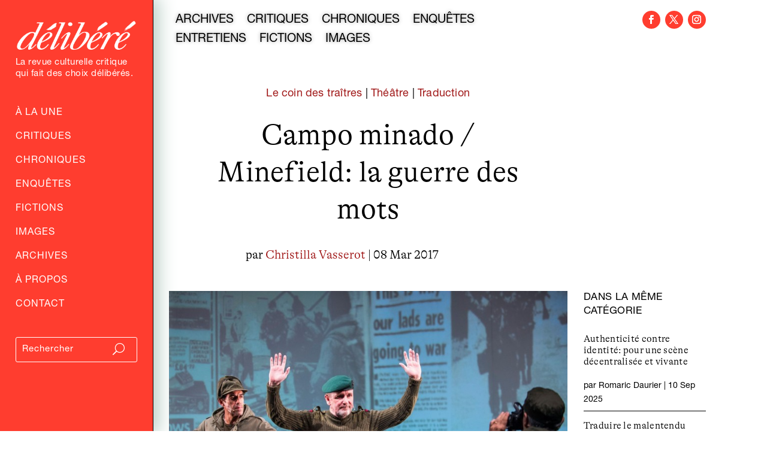

--- FILE ---
content_type: text/html; charset=utf-8
request_url: https://www.google.com/recaptcha/api2/anchor?ar=1&k=6LfXkkkgAAAAAKAwwGfmCmukiD26JimqGBp9KTjZ&co=aHR0cHM6Ly9kZWxpYmVyZS5mcjo0NDM.&hl=en&v=N67nZn4AqZkNcbeMu4prBgzg&size=invisible&anchor-ms=20000&execute-ms=30000&cb=97duget1kvn9
body_size: 48693
content:
<!DOCTYPE HTML><html dir="ltr" lang="en"><head><meta http-equiv="Content-Type" content="text/html; charset=UTF-8">
<meta http-equiv="X-UA-Compatible" content="IE=edge">
<title>reCAPTCHA</title>
<style type="text/css">
/* cyrillic-ext */
@font-face {
  font-family: 'Roboto';
  font-style: normal;
  font-weight: 400;
  font-stretch: 100%;
  src: url(//fonts.gstatic.com/s/roboto/v48/KFO7CnqEu92Fr1ME7kSn66aGLdTylUAMa3GUBHMdazTgWw.woff2) format('woff2');
  unicode-range: U+0460-052F, U+1C80-1C8A, U+20B4, U+2DE0-2DFF, U+A640-A69F, U+FE2E-FE2F;
}
/* cyrillic */
@font-face {
  font-family: 'Roboto';
  font-style: normal;
  font-weight: 400;
  font-stretch: 100%;
  src: url(//fonts.gstatic.com/s/roboto/v48/KFO7CnqEu92Fr1ME7kSn66aGLdTylUAMa3iUBHMdazTgWw.woff2) format('woff2');
  unicode-range: U+0301, U+0400-045F, U+0490-0491, U+04B0-04B1, U+2116;
}
/* greek-ext */
@font-face {
  font-family: 'Roboto';
  font-style: normal;
  font-weight: 400;
  font-stretch: 100%;
  src: url(//fonts.gstatic.com/s/roboto/v48/KFO7CnqEu92Fr1ME7kSn66aGLdTylUAMa3CUBHMdazTgWw.woff2) format('woff2');
  unicode-range: U+1F00-1FFF;
}
/* greek */
@font-face {
  font-family: 'Roboto';
  font-style: normal;
  font-weight: 400;
  font-stretch: 100%;
  src: url(//fonts.gstatic.com/s/roboto/v48/KFO7CnqEu92Fr1ME7kSn66aGLdTylUAMa3-UBHMdazTgWw.woff2) format('woff2');
  unicode-range: U+0370-0377, U+037A-037F, U+0384-038A, U+038C, U+038E-03A1, U+03A3-03FF;
}
/* math */
@font-face {
  font-family: 'Roboto';
  font-style: normal;
  font-weight: 400;
  font-stretch: 100%;
  src: url(//fonts.gstatic.com/s/roboto/v48/KFO7CnqEu92Fr1ME7kSn66aGLdTylUAMawCUBHMdazTgWw.woff2) format('woff2');
  unicode-range: U+0302-0303, U+0305, U+0307-0308, U+0310, U+0312, U+0315, U+031A, U+0326-0327, U+032C, U+032F-0330, U+0332-0333, U+0338, U+033A, U+0346, U+034D, U+0391-03A1, U+03A3-03A9, U+03B1-03C9, U+03D1, U+03D5-03D6, U+03F0-03F1, U+03F4-03F5, U+2016-2017, U+2034-2038, U+203C, U+2040, U+2043, U+2047, U+2050, U+2057, U+205F, U+2070-2071, U+2074-208E, U+2090-209C, U+20D0-20DC, U+20E1, U+20E5-20EF, U+2100-2112, U+2114-2115, U+2117-2121, U+2123-214F, U+2190, U+2192, U+2194-21AE, U+21B0-21E5, U+21F1-21F2, U+21F4-2211, U+2213-2214, U+2216-22FF, U+2308-230B, U+2310, U+2319, U+231C-2321, U+2336-237A, U+237C, U+2395, U+239B-23B7, U+23D0, U+23DC-23E1, U+2474-2475, U+25AF, U+25B3, U+25B7, U+25BD, U+25C1, U+25CA, U+25CC, U+25FB, U+266D-266F, U+27C0-27FF, U+2900-2AFF, U+2B0E-2B11, U+2B30-2B4C, U+2BFE, U+3030, U+FF5B, U+FF5D, U+1D400-1D7FF, U+1EE00-1EEFF;
}
/* symbols */
@font-face {
  font-family: 'Roboto';
  font-style: normal;
  font-weight: 400;
  font-stretch: 100%;
  src: url(//fonts.gstatic.com/s/roboto/v48/KFO7CnqEu92Fr1ME7kSn66aGLdTylUAMaxKUBHMdazTgWw.woff2) format('woff2');
  unicode-range: U+0001-000C, U+000E-001F, U+007F-009F, U+20DD-20E0, U+20E2-20E4, U+2150-218F, U+2190, U+2192, U+2194-2199, U+21AF, U+21E6-21F0, U+21F3, U+2218-2219, U+2299, U+22C4-22C6, U+2300-243F, U+2440-244A, U+2460-24FF, U+25A0-27BF, U+2800-28FF, U+2921-2922, U+2981, U+29BF, U+29EB, U+2B00-2BFF, U+4DC0-4DFF, U+FFF9-FFFB, U+10140-1018E, U+10190-1019C, U+101A0, U+101D0-101FD, U+102E0-102FB, U+10E60-10E7E, U+1D2C0-1D2D3, U+1D2E0-1D37F, U+1F000-1F0FF, U+1F100-1F1AD, U+1F1E6-1F1FF, U+1F30D-1F30F, U+1F315, U+1F31C, U+1F31E, U+1F320-1F32C, U+1F336, U+1F378, U+1F37D, U+1F382, U+1F393-1F39F, U+1F3A7-1F3A8, U+1F3AC-1F3AF, U+1F3C2, U+1F3C4-1F3C6, U+1F3CA-1F3CE, U+1F3D4-1F3E0, U+1F3ED, U+1F3F1-1F3F3, U+1F3F5-1F3F7, U+1F408, U+1F415, U+1F41F, U+1F426, U+1F43F, U+1F441-1F442, U+1F444, U+1F446-1F449, U+1F44C-1F44E, U+1F453, U+1F46A, U+1F47D, U+1F4A3, U+1F4B0, U+1F4B3, U+1F4B9, U+1F4BB, U+1F4BF, U+1F4C8-1F4CB, U+1F4D6, U+1F4DA, U+1F4DF, U+1F4E3-1F4E6, U+1F4EA-1F4ED, U+1F4F7, U+1F4F9-1F4FB, U+1F4FD-1F4FE, U+1F503, U+1F507-1F50B, U+1F50D, U+1F512-1F513, U+1F53E-1F54A, U+1F54F-1F5FA, U+1F610, U+1F650-1F67F, U+1F687, U+1F68D, U+1F691, U+1F694, U+1F698, U+1F6AD, U+1F6B2, U+1F6B9-1F6BA, U+1F6BC, U+1F6C6-1F6CF, U+1F6D3-1F6D7, U+1F6E0-1F6EA, U+1F6F0-1F6F3, U+1F6F7-1F6FC, U+1F700-1F7FF, U+1F800-1F80B, U+1F810-1F847, U+1F850-1F859, U+1F860-1F887, U+1F890-1F8AD, U+1F8B0-1F8BB, U+1F8C0-1F8C1, U+1F900-1F90B, U+1F93B, U+1F946, U+1F984, U+1F996, U+1F9E9, U+1FA00-1FA6F, U+1FA70-1FA7C, U+1FA80-1FA89, U+1FA8F-1FAC6, U+1FACE-1FADC, U+1FADF-1FAE9, U+1FAF0-1FAF8, U+1FB00-1FBFF;
}
/* vietnamese */
@font-face {
  font-family: 'Roboto';
  font-style: normal;
  font-weight: 400;
  font-stretch: 100%;
  src: url(//fonts.gstatic.com/s/roboto/v48/KFO7CnqEu92Fr1ME7kSn66aGLdTylUAMa3OUBHMdazTgWw.woff2) format('woff2');
  unicode-range: U+0102-0103, U+0110-0111, U+0128-0129, U+0168-0169, U+01A0-01A1, U+01AF-01B0, U+0300-0301, U+0303-0304, U+0308-0309, U+0323, U+0329, U+1EA0-1EF9, U+20AB;
}
/* latin-ext */
@font-face {
  font-family: 'Roboto';
  font-style: normal;
  font-weight: 400;
  font-stretch: 100%;
  src: url(//fonts.gstatic.com/s/roboto/v48/KFO7CnqEu92Fr1ME7kSn66aGLdTylUAMa3KUBHMdazTgWw.woff2) format('woff2');
  unicode-range: U+0100-02BA, U+02BD-02C5, U+02C7-02CC, U+02CE-02D7, U+02DD-02FF, U+0304, U+0308, U+0329, U+1D00-1DBF, U+1E00-1E9F, U+1EF2-1EFF, U+2020, U+20A0-20AB, U+20AD-20C0, U+2113, U+2C60-2C7F, U+A720-A7FF;
}
/* latin */
@font-face {
  font-family: 'Roboto';
  font-style: normal;
  font-weight: 400;
  font-stretch: 100%;
  src: url(//fonts.gstatic.com/s/roboto/v48/KFO7CnqEu92Fr1ME7kSn66aGLdTylUAMa3yUBHMdazQ.woff2) format('woff2');
  unicode-range: U+0000-00FF, U+0131, U+0152-0153, U+02BB-02BC, U+02C6, U+02DA, U+02DC, U+0304, U+0308, U+0329, U+2000-206F, U+20AC, U+2122, U+2191, U+2193, U+2212, U+2215, U+FEFF, U+FFFD;
}
/* cyrillic-ext */
@font-face {
  font-family: 'Roboto';
  font-style: normal;
  font-weight: 500;
  font-stretch: 100%;
  src: url(//fonts.gstatic.com/s/roboto/v48/KFO7CnqEu92Fr1ME7kSn66aGLdTylUAMa3GUBHMdazTgWw.woff2) format('woff2');
  unicode-range: U+0460-052F, U+1C80-1C8A, U+20B4, U+2DE0-2DFF, U+A640-A69F, U+FE2E-FE2F;
}
/* cyrillic */
@font-face {
  font-family: 'Roboto';
  font-style: normal;
  font-weight: 500;
  font-stretch: 100%;
  src: url(//fonts.gstatic.com/s/roboto/v48/KFO7CnqEu92Fr1ME7kSn66aGLdTylUAMa3iUBHMdazTgWw.woff2) format('woff2');
  unicode-range: U+0301, U+0400-045F, U+0490-0491, U+04B0-04B1, U+2116;
}
/* greek-ext */
@font-face {
  font-family: 'Roboto';
  font-style: normal;
  font-weight: 500;
  font-stretch: 100%;
  src: url(//fonts.gstatic.com/s/roboto/v48/KFO7CnqEu92Fr1ME7kSn66aGLdTylUAMa3CUBHMdazTgWw.woff2) format('woff2');
  unicode-range: U+1F00-1FFF;
}
/* greek */
@font-face {
  font-family: 'Roboto';
  font-style: normal;
  font-weight: 500;
  font-stretch: 100%;
  src: url(//fonts.gstatic.com/s/roboto/v48/KFO7CnqEu92Fr1ME7kSn66aGLdTylUAMa3-UBHMdazTgWw.woff2) format('woff2');
  unicode-range: U+0370-0377, U+037A-037F, U+0384-038A, U+038C, U+038E-03A1, U+03A3-03FF;
}
/* math */
@font-face {
  font-family: 'Roboto';
  font-style: normal;
  font-weight: 500;
  font-stretch: 100%;
  src: url(//fonts.gstatic.com/s/roboto/v48/KFO7CnqEu92Fr1ME7kSn66aGLdTylUAMawCUBHMdazTgWw.woff2) format('woff2');
  unicode-range: U+0302-0303, U+0305, U+0307-0308, U+0310, U+0312, U+0315, U+031A, U+0326-0327, U+032C, U+032F-0330, U+0332-0333, U+0338, U+033A, U+0346, U+034D, U+0391-03A1, U+03A3-03A9, U+03B1-03C9, U+03D1, U+03D5-03D6, U+03F0-03F1, U+03F4-03F5, U+2016-2017, U+2034-2038, U+203C, U+2040, U+2043, U+2047, U+2050, U+2057, U+205F, U+2070-2071, U+2074-208E, U+2090-209C, U+20D0-20DC, U+20E1, U+20E5-20EF, U+2100-2112, U+2114-2115, U+2117-2121, U+2123-214F, U+2190, U+2192, U+2194-21AE, U+21B0-21E5, U+21F1-21F2, U+21F4-2211, U+2213-2214, U+2216-22FF, U+2308-230B, U+2310, U+2319, U+231C-2321, U+2336-237A, U+237C, U+2395, U+239B-23B7, U+23D0, U+23DC-23E1, U+2474-2475, U+25AF, U+25B3, U+25B7, U+25BD, U+25C1, U+25CA, U+25CC, U+25FB, U+266D-266F, U+27C0-27FF, U+2900-2AFF, U+2B0E-2B11, U+2B30-2B4C, U+2BFE, U+3030, U+FF5B, U+FF5D, U+1D400-1D7FF, U+1EE00-1EEFF;
}
/* symbols */
@font-face {
  font-family: 'Roboto';
  font-style: normal;
  font-weight: 500;
  font-stretch: 100%;
  src: url(//fonts.gstatic.com/s/roboto/v48/KFO7CnqEu92Fr1ME7kSn66aGLdTylUAMaxKUBHMdazTgWw.woff2) format('woff2');
  unicode-range: U+0001-000C, U+000E-001F, U+007F-009F, U+20DD-20E0, U+20E2-20E4, U+2150-218F, U+2190, U+2192, U+2194-2199, U+21AF, U+21E6-21F0, U+21F3, U+2218-2219, U+2299, U+22C4-22C6, U+2300-243F, U+2440-244A, U+2460-24FF, U+25A0-27BF, U+2800-28FF, U+2921-2922, U+2981, U+29BF, U+29EB, U+2B00-2BFF, U+4DC0-4DFF, U+FFF9-FFFB, U+10140-1018E, U+10190-1019C, U+101A0, U+101D0-101FD, U+102E0-102FB, U+10E60-10E7E, U+1D2C0-1D2D3, U+1D2E0-1D37F, U+1F000-1F0FF, U+1F100-1F1AD, U+1F1E6-1F1FF, U+1F30D-1F30F, U+1F315, U+1F31C, U+1F31E, U+1F320-1F32C, U+1F336, U+1F378, U+1F37D, U+1F382, U+1F393-1F39F, U+1F3A7-1F3A8, U+1F3AC-1F3AF, U+1F3C2, U+1F3C4-1F3C6, U+1F3CA-1F3CE, U+1F3D4-1F3E0, U+1F3ED, U+1F3F1-1F3F3, U+1F3F5-1F3F7, U+1F408, U+1F415, U+1F41F, U+1F426, U+1F43F, U+1F441-1F442, U+1F444, U+1F446-1F449, U+1F44C-1F44E, U+1F453, U+1F46A, U+1F47D, U+1F4A3, U+1F4B0, U+1F4B3, U+1F4B9, U+1F4BB, U+1F4BF, U+1F4C8-1F4CB, U+1F4D6, U+1F4DA, U+1F4DF, U+1F4E3-1F4E6, U+1F4EA-1F4ED, U+1F4F7, U+1F4F9-1F4FB, U+1F4FD-1F4FE, U+1F503, U+1F507-1F50B, U+1F50D, U+1F512-1F513, U+1F53E-1F54A, U+1F54F-1F5FA, U+1F610, U+1F650-1F67F, U+1F687, U+1F68D, U+1F691, U+1F694, U+1F698, U+1F6AD, U+1F6B2, U+1F6B9-1F6BA, U+1F6BC, U+1F6C6-1F6CF, U+1F6D3-1F6D7, U+1F6E0-1F6EA, U+1F6F0-1F6F3, U+1F6F7-1F6FC, U+1F700-1F7FF, U+1F800-1F80B, U+1F810-1F847, U+1F850-1F859, U+1F860-1F887, U+1F890-1F8AD, U+1F8B0-1F8BB, U+1F8C0-1F8C1, U+1F900-1F90B, U+1F93B, U+1F946, U+1F984, U+1F996, U+1F9E9, U+1FA00-1FA6F, U+1FA70-1FA7C, U+1FA80-1FA89, U+1FA8F-1FAC6, U+1FACE-1FADC, U+1FADF-1FAE9, U+1FAF0-1FAF8, U+1FB00-1FBFF;
}
/* vietnamese */
@font-face {
  font-family: 'Roboto';
  font-style: normal;
  font-weight: 500;
  font-stretch: 100%;
  src: url(//fonts.gstatic.com/s/roboto/v48/KFO7CnqEu92Fr1ME7kSn66aGLdTylUAMa3OUBHMdazTgWw.woff2) format('woff2');
  unicode-range: U+0102-0103, U+0110-0111, U+0128-0129, U+0168-0169, U+01A0-01A1, U+01AF-01B0, U+0300-0301, U+0303-0304, U+0308-0309, U+0323, U+0329, U+1EA0-1EF9, U+20AB;
}
/* latin-ext */
@font-face {
  font-family: 'Roboto';
  font-style: normal;
  font-weight: 500;
  font-stretch: 100%;
  src: url(//fonts.gstatic.com/s/roboto/v48/KFO7CnqEu92Fr1ME7kSn66aGLdTylUAMa3KUBHMdazTgWw.woff2) format('woff2');
  unicode-range: U+0100-02BA, U+02BD-02C5, U+02C7-02CC, U+02CE-02D7, U+02DD-02FF, U+0304, U+0308, U+0329, U+1D00-1DBF, U+1E00-1E9F, U+1EF2-1EFF, U+2020, U+20A0-20AB, U+20AD-20C0, U+2113, U+2C60-2C7F, U+A720-A7FF;
}
/* latin */
@font-face {
  font-family: 'Roboto';
  font-style: normal;
  font-weight: 500;
  font-stretch: 100%;
  src: url(//fonts.gstatic.com/s/roboto/v48/KFO7CnqEu92Fr1ME7kSn66aGLdTylUAMa3yUBHMdazQ.woff2) format('woff2');
  unicode-range: U+0000-00FF, U+0131, U+0152-0153, U+02BB-02BC, U+02C6, U+02DA, U+02DC, U+0304, U+0308, U+0329, U+2000-206F, U+20AC, U+2122, U+2191, U+2193, U+2212, U+2215, U+FEFF, U+FFFD;
}
/* cyrillic-ext */
@font-face {
  font-family: 'Roboto';
  font-style: normal;
  font-weight: 900;
  font-stretch: 100%;
  src: url(//fonts.gstatic.com/s/roboto/v48/KFO7CnqEu92Fr1ME7kSn66aGLdTylUAMa3GUBHMdazTgWw.woff2) format('woff2');
  unicode-range: U+0460-052F, U+1C80-1C8A, U+20B4, U+2DE0-2DFF, U+A640-A69F, U+FE2E-FE2F;
}
/* cyrillic */
@font-face {
  font-family: 'Roboto';
  font-style: normal;
  font-weight: 900;
  font-stretch: 100%;
  src: url(//fonts.gstatic.com/s/roboto/v48/KFO7CnqEu92Fr1ME7kSn66aGLdTylUAMa3iUBHMdazTgWw.woff2) format('woff2');
  unicode-range: U+0301, U+0400-045F, U+0490-0491, U+04B0-04B1, U+2116;
}
/* greek-ext */
@font-face {
  font-family: 'Roboto';
  font-style: normal;
  font-weight: 900;
  font-stretch: 100%;
  src: url(//fonts.gstatic.com/s/roboto/v48/KFO7CnqEu92Fr1ME7kSn66aGLdTylUAMa3CUBHMdazTgWw.woff2) format('woff2');
  unicode-range: U+1F00-1FFF;
}
/* greek */
@font-face {
  font-family: 'Roboto';
  font-style: normal;
  font-weight: 900;
  font-stretch: 100%;
  src: url(//fonts.gstatic.com/s/roboto/v48/KFO7CnqEu92Fr1ME7kSn66aGLdTylUAMa3-UBHMdazTgWw.woff2) format('woff2');
  unicode-range: U+0370-0377, U+037A-037F, U+0384-038A, U+038C, U+038E-03A1, U+03A3-03FF;
}
/* math */
@font-face {
  font-family: 'Roboto';
  font-style: normal;
  font-weight: 900;
  font-stretch: 100%;
  src: url(//fonts.gstatic.com/s/roboto/v48/KFO7CnqEu92Fr1ME7kSn66aGLdTylUAMawCUBHMdazTgWw.woff2) format('woff2');
  unicode-range: U+0302-0303, U+0305, U+0307-0308, U+0310, U+0312, U+0315, U+031A, U+0326-0327, U+032C, U+032F-0330, U+0332-0333, U+0338, U+033A, U+0346, U+034D, U+0391-03A1, U+03A3-03A9, U+03B1-03C9, U+03D1, U+03D5-03D6, U+03F0-03F1, U+03F4-03F5, U+2016-2017, U+2034-2038, U+203C, U+2040, U+2043, U+2047, U+2050, U+2057, U+205F, U+2070-2071, U+2074-208E, U+2090-209C, U+20D0-20DC, U+20E1, U+20E5-20EF, U+2100-2112, U+2114-2115, U+2117-2121, U+2123-214F, U+2190, U+2192, U+2194-21AE, U+21B0-21E5, U+21F1-21F2, U+21F4-2211, U+2213-2214, U+2216-22FF, U+2308-230B, U+2310, U+2319, U+231C-2321, U+2336-237A, U+237C, U+2395, U+239B-23B7, U+23D0, U+23DC-23E1, U+2474-2475, U+25AF, U+25B3, U+25B7, U+25BD, U+25C1, U+25CA, U+25CC, U+25FB, U+266D-266F, U+27C0-27FF, U+2900-2AFF, U+2B0E-2B11, U+2B30-2B4C, U+2BFE, U+3030, U+FF5B, U+FF5D, U+1D400-1D7FF, U+1EE00-1EEFF;
}
/* symbols */
@font-face {
  font-family: 'Roboto';
  font-style: normal;
  font-weight: 900;
  font-stretch: 100%;
  src: url(//fonts.gstatic.com/s/roboto/v48/KFO7CnqEu92Fr1ME7kSn66aGLdTylUAMaxKUBHMdazTgWw.woff2) format('woff2');
  unicode-range: U+0001-000C, U+000E-001F, U+007F-009F, U+20DD-20E0, U+20E2-20E4, U+2150-218F, U+2190, U+2192, U+2194-2199, U+21AF, U+21E6-21F0, U+21F3, U+2218-2219, U+2299, U+22C4-22C6, U+2300-243F, U+2440-244A, U+2460-24FF, U+25A0-27BF, U+2800-28FF, U+2921-2922, U+2981, U+29BF, U+29EB, U+2B00-2BFF, U+4DC0-4DFF, U+FFF9-FFFB, U+10140-1018E, U+10190-1019C, U+101A0, U+101D0-101FD, U+102E0-102FB, U+10E60-10E7E, U+1D2C0-1D2D3, U+1D2E0-1D37F, U+1F000-1F0FF, U+1F100-1F1AD, U+1F1E6-1F1FF, U+1F30D-1F30F, U+1F315, U+1F31C, U+1F31E, U+1F320-1F32C, U+1F336, U+1F378, U+1F37D, U+1F382, U+1F393-1F39F, U+1F3A7-1F3A8, U+1F3AC-1F3AF, U+1F3C2, U+1F3C4-1F3C6, U+1F3CA-1F3CE, U+1F3D4-1F3E0, U+1F3ED, U+1F3F1-1F3F3, U+1F3F5-1F3F7, U+1F408, U+1F415, U+1F41F, U+1F426, U+1F43F, U+1F441-1F442, U+1F444, U+1F446-1F449, U+1F44C-1F44E, U+1F453, U+1F46A, U+1F47D, U+1F4A3, U+1F4B0, U+1F4B3, U+1F4B9, U+1F4BB, U+1F4BF, U+1F4C8-1F4CB, U+1F4D6, U+1F4DA, U+1F4DF, U+1F4E3-1F4E6, U+1F4EA-1F4ED, U+1F4F7, U+1F4F9-1F4FB, U+1F4FD-1F4FE, U+1F503, U+1F507-1F50B, U+1F50D, U+1F512-1F513, U+1F53E-1F54A, U+1F54F-1F5FA, U+1F610, U+1F650-1F67F, U+1F687, U+1F68D, U+1F691, U+1F694, U+1F698, U+1F6AD, U+1F6B2, U+1F6B9-1F6BA, U+1F6BC, U+1F6C6-1F6CF, U+1F6D3-1F6D7, U+1F6E0-1F6EA, U+1F6F0-1F6F3, U+1F6F7-1F6FC, U+1F700-1F7FF, U+1F800-1F80B, U+1F810-1F847, U+1F850-1F859, U+1F860-1F887, U+1F890-1F8AD, U+1F8B0-1F8BB, U+1F8C0-1F8C1, U+1F900-1F90B, U+1F93B, U+1F946, U+1F984, U+1F996, U+1F9E9, U+1FA00-1FA6F, U+1FA70-1FA7C, U+1FA80-1FA89, U+1FA8F-1FAC6, U+1FACE-1FADC, U+1FADF-1FAE9, U+1FAF0-1FAF8, U+1FB00-1FBFF;
}
/* vietnamese */
@font-face {
  font-family: 'Roboto';
  font-style: normal;
  font-weight: 900;
  font-stretch: 100%;
  src: url(//fonts.gstatic.com/s/roboto/v48/KFO7CnqEu92Fr1ME7kSn66aGLdTylUAMa3OUBHMdazTgWw.woff2) format('woff2');
  unicode-range: U+0102-0103, U+0110-0111, U+0128-0129, U+0168-0169, U+01A0-01A1, U+01AF-01B0, U+0300-0301, U+0303-0304, U+0308-0309, U+0323, U+0329, U+1EA0-1EF9, U+20AB;
}
/* latin-ext */
@font-face {
  font-family: 'Roboto';
  font-style: normal;
  font-weight: 900;
  font-stretch: 100%;
  src: url(//fonts.gstatic.com/s/roboto/v48/KFO7CnqEu92Fr1ME7kSn66aGLdTylUAMa3KUBHMdazTgWw.woff2) format('woff2');
  unicode-range: U+0100-02BA, U+02BD-02C5, U+02C7-02CC, U+02CE-02D7, U+02DD-02FF, U+0304, U+0308, U+0329, U+1D00-1DBF, U+1E00-1E9F, U+1EF2-1EFF, U+2020, U+20A0-20AB, U+20AD-20C0, U+2113, U+2C60-2C7F, U+A720-A7FF;
}
/* latin */
@font-face {
  font-family: 'Roboto';
  font-style: normal;
  font-weight: 900;
  font-stretch: 100%;
  src: url(//fonts.gstatic.com/s/roboto/v48/KFO7CnqEu92Fr1ME7kSn66aGLdTylUAMa3yUBHMdazQ.woff2) format('woff2');
  unicode-range: U+0000-00FF, U+0131, U+0152-0153, U+02BB-02BC, U+02C6, U+02DA, U+02DC, U+0304, U+0308, U+0329, U+2000-206F, U+20AC, U+2122, U+2191, U+2193, U+2212, U+2215, U+FEFF, U+FFFD;
}

</style>
<link rel="stylesheet" type="text/css" href="https://www.gstatic.com/recaptcha/releases/N67nZn4AqZkNcbeMu4prBgzg/styles__ltr.css">
<script nonce="3Kq6OeuZh6HITHEymjpghg" type="text/javascript">window['__recaptcha_api'] = 'https://www.google.com/recaptcha/api2/';</script>
<script type="text/javascript" src="https://www.gstatic.com/recaptcha/releases/N67nZn4AqZkNcbeMu4prBgzg/recaptcha__en.js" nonce="3Kq6OeuZh6HITHEymjpghg">
      
    </script></head>
<body><div id="rc-anchor-alert" class="rc-anchor-alert"></div>
<input type="hidden" id="recaptcha-token" value="[base64]">
<script type="text/javascript" nonce="3Kq6OeuZh6HITHEymjpghg">
      recaptcha.anchor.Main.init("[\x22ainput\x22,[\x22bgdata\x22,\x22\x22,\[base64]/[base64]/[base64]/[base64]/[base64]/[base64]/KGcoTywyNTMsTy5PKSxVRyhPLEMpKTpnKE8sMjUzLEMpLE8pKSxsKSksTykpfSxieT1mdW5jdGlvbihDLE8sdSxsKXtmb3IobD0odT1SKEMpLDApO08+MDtPLS0pbD1sPDw4fFooQyk7ZyhDLHUsbCl9LFVHPWZ1bmN0aW9uKEMsTyl7Qy5pLmxlbmd0aD4xMDQ/[base64]/[base64]/[base64]/[base64]/[base64]/[base64]/[base64]\\u003d\x22,\[base64]\\u003d\\u003d\x22,\[base64]/CkWkDDMOqWFrDslLCh8Kawo3ClsK7TXYzwrjDi8K8wowdw7Atw7nDlxbCpsKsw7Vnw5Vtw4lAwoZ+GMKlCUTDnMOWwrLDtsO6OsKdw7DDg0USfMOcc2/Dr09mR8KJAMONw6ZUb1hLwocUwoTCj8OqT3/DrMKSDMO8HMOIw6PCkzJ/esKlwqpiIHPCtDfChRrDrcKVwo1EGm7Cm8KawqzDvi1lYsOSw73DqsKFSE7DocORwr4wGnF1w508w7HDicOuCcOWw5zCoMK5w4MWw4N/wqUAw7fDrcK3RcOabETCm8KcVFQtE0rCoChLRznCpMKoWMOpwqwtw4Frw5xNw7fCtcKdwoRkw6/[base64]/DqMO+SMO+woQ9DMKnPWDCkcOAw4PChUHCgShVw5vCicOOw78ZS01mDsKqPRnCniXChFUiwqnDk8Onw7HDvRjDtwtPOBVyRsKRwrsvDsOfw61mwpxNOcKwwrvDlsO/w7clw5HCkT1fFhvCksOmw5xRXsKbw6TDlMKCw4jChhoCwpx4ShEPXHoEw78twrxBw691B8KDEMOgw4/DjX9vDMOhw73DucOBJVFzw4vCkUHDrHXDmDfClcKXVyxFF8O+RMO3w7ZYw7HCoXrCmsO5wq7CpMOnw6U4S0J8XcOidAHDjsOAASgbw4stwrXCtMOXw5rCgcO1wrTClRJLw4nCksKzwq5swr3CkyQowpbDqMKHw6V+wrBJLMK5E8Osw5/Cln5GaAZCwrrDoMKWwqLCtHbDlHTDqjrDrWDChkfDt2Ewwo47RhPCgMKuw7nCoMK+wrBzGRbCvcK4w43Dgh0NO8K6w7XCiQhowotoK3kEwrsJJUXDr3sWw5osL0t+wrPClAUFwoBzJcKHazbDiFXCpMO+w6zDvcKQc8Kcwrsbwr/Ch8ORwrkpAMOawoXCrMOINsKxfTjDvsOoDjjDmVFqdcK7wq/[base64]/[base64]/DpcO3O8OGwoXCgxTCmQxZTMOLKA9zEMOVw7lkw5oUwqDCosOACARBw6jCmBnDrsKVYBlXw5/CiBDCpsOxwpbDr1TCrwgdJ2vDvAYZIMKSwoXCoj3Dp8OAHg7CiTFmDXFzZ8KLe2XCl8Obwp5EwpcOw55+PMOgwqXDo8OmwozDpGLCrWEHDsKRFsOuTl3CpcObQSYBV8OfdktqNwbDo8OCwrfDglfDnsKnw70iw6Y0woYWwpYLRn7ClMO/EMK+KcOWL8KCYMKLwpEOw41acRMlYRctw7zDr3DDlEJ/wqPCsMORKD9aMC7Di8OIG1BrbMKmIgvDs8KzJD0LwqZFwpjCs8OkcGfCqzLDt8KcworCnsKFHBTCnX/DtHvCvsOXOETDsjUWO1LCmD0Jw4PCvcOsAArDpSF7w4TCscKkwrDDkMKRRyFVQjMGJ8Kkwr59CcOqNExEw5YCw6/CoDTDssO0w7khaX5/wqxWw6ZlwrLDrTjCscOSw6YfwqsNw7PDkEp8K27Dhj7CpzdjITdDc8KgwqU0E8Ocwp3Di8KWSMO7wqTCu8O7LRJJMiXDlsOVw41PYTDDk24eCQYOOcOALC/DkMKnw7AgHyF/U1LCvcKNK8ObL8KNwrbCjsOmGHbChnXDjDFyw7XCkcOGIGHCowxbVGDDhDsnw6MPOcOcLgXDmzTDusKpdGptEkPCjAk+w5cDUEEqw5Nxwqk/PBPDg8OTwovCu04nQ8KXMcKcWMOPDR0gMcK+bcKGwrIMwp3CpxNIazTDqjFjIMKzIH1fHA0lL04FCzHCpknDikjDhw4AwrQkw4h7WMO1UA4RNcKxw6/CkMOuw5DCr3FHw7UZHsKcecOCEEDChE9Ew6lRMDLDii3CtcOPw5TCuHp3ZzzDvCphUMOLwpZ/HzkidVBSRE1JKFHCkSnCk8OoKg7DjBDDrwnCtUTDmiHDhibCgzjDhMOiIMODA3DDmMOvb2ATFjZmWgTDhngXY1BwQ8KMworDg8OXbMKTesKRCMOUJD4sV0lXw7LCnsOWBkpCw5LDnQbDvcOCw6fDlB3Cpmg/wo9Bw7AndMKpw4PDsSsZwo7DjjnClMKEdMKzwqk5CcOvUidiDMKmw51iwrPDnE/DmcOMw7jDtsKYwrVCw7bCkE7DqcKpNsK0w7nDk8OYwoXCpGLCokQ7Sk7CrA4zw6kWwqLChDPDicKkw6zDiRM6HcKMw7rDi8KOAMOZwqs/w7rDrsKJw5LDssOHwo/DnsOjLT0LeDIdw5NUKsOCAMKfQAZ+UDx0w7LDscOPwqVTwrDDuHUnw58Fwr/[base64]/[base64]/CucO+TcO8wpTDuStWw4k7BsKmUhLDpcOgw7hYeF1IwqERw6QTM8OywqkVcU3Dnz9lwplFwqhndnk9w5bDrcOmBmjCqQnDoMKMX8KdH8KUMipDccKDw6bCosKzwrNGT8Kew5FhKzcBVj/DicKtwopNwqEpHMK/w7ERFUUHBkPDv0p6worDmsOCw5vCiT13w4YSVg3Cr8K5LXROwpXCicOdXyYXbUDCqsKZw44Nw47DtMKkVnUwwrB/[base64]/CtMK7LsKAK8OGPyRPwodLX8OLPnATwrLDmBDDmmFjwqhOKSPDmMK7ZnFHID7Dk8OEwr8INcKuw7PCucOIw6TDrz0HYE/CucKOwpHDnVYOwo3DgMOVw4ciwovDrcOiwrDCvcOtFgAOwrHDhWzDmmBnwr7CqsKYwoptAcKZw5FhB8KrwoU5GMKzwpDCq8KUdsOaB8KAw4PCgwDDh8Kzw7ZtTcOQKcKtXsOpw6/Ds8O1K8KxSAzDpmcqw64AwqHDlsO/HcK+GMO4NsOOGlQHQz3CpBjCi8K+HRtow5ICw7PDoGZ7EizCvgR3esODEsO7w5bDvMKRwrPCsBbCrSnDjHlcw6zChA3CpMOewq3Dkh/DtcKRwpV2w6Vtw68uw4UrEQ/Drh/DtVUWw7PCqSJUJsOowps+w41sLsOZwr/ClMOqGsOuwq/DhkzDiSLCjC7ChcKmATl9wq9tXyEbwrLDjC8URgTCgMOYNMKlPVPDmsO0ScK3cMKkVVXDkBDCjsORYV0HSsOwV8OCw6rDuUvCoFsNwpzCl8O7YcOcwo7CigLDjsKQw73CqsKCfcOVwrvDjzJzw4ZUPsKVw5fDj1N8Q1DCmydjwqrDncKWI8O2wo/DrsOPEsKSw4JdasOSb8K8BMKVGlo+wpFvwqJhwpZZwqjDlnVvwqlPSELCqVIgwrDDpsOhPzkyR1RcQjnDosOEwpbDvBh8wrI/TBJdESN6wqtnRXkrMVw4EVHCiwNEw7TDqHHClsK1w5HCuiJrOWkzwo/DnGLCt8O0w7NFw51Cw7rDs8OQwp0kXVjCv8K8wqoLw4ZzwrjCncKow4fClTRDKGMrw4kGSHgVB3DCocKSw6h+cXUVX3cxw77DjxHDhz/ChW/[base64]/[base64]/Ch8KRw6F4MSXDmMO0VVNMMcO4w6TCscK2wpnDrcOGworDn8OQw7vCnFh2b8KqwrQQXCMHw4TDtx/[base64]/w7p3wotcwqNabyTCilTClMO8BMOMY8KRVj92w4LCgCorw73CgCnCuMKHbMK7UDnDk8KEwpDDqMKnw7w0w6TCjMOiwrzCvHJGwrpYKm/DgcKxw7fCtMK4W1kfJQMzwrABTsKKwpBeC8KXwqnDs8OSwoTDn8KLw7lXw6nDnsOcw6ZzwpN8wozCiBIifMK7b2FxwrnDvMOmwp5Xw4h9w5zDoTNVWcO+HsOcax8TDVkpF2MwdTPCgyHCoSLCr8KCwpgVwr/[base64]/w7g7AsKXUsOjSxRMw4h8wpXCsyjCpcKGw7PDo8KEwovDiQU3wozCm3VrwrvDl8KhZsKKw7DCo8OBXGLCtsOeVcOsEcOewo9vd8KxYEjDqMObEmPDncKjwqfDgMOiasK9w7TDqwPCkcOjTcO+wqI1OX7DgsKVDsK+wrB/[base64]/DicKawo/Ds8OPw4zDvMO5bsO1w7HCqsK0YsOAw6TCvcKqwr3CsgVSacOuwrbDk8Ozw4sZFyknbcOww4PDjj9uw6t5w7bCr2wkwrvDp1zDhcKjwqLDqsKcw4HCj8K8IMOGZ8KBT8OEw7tSwo5dw7N0w7bCt8Oww4krcMK3Q2rCpS/[base64]/[base64]/wpUKfMKqwrcSwoTDoMOyF8K4M8Khw5I1Kh3CpsOqw7NkJgnDo0zCsjs6w5jCtEQYwpTCncOhF8OcDjExw53DoMKhC1bDvcK+DU7DoWvDghnDhi1xXMO7X8KxScOEwo1Lw7cOwprDq8KOwqzDrizCq8OHwoA7w6/DiFHDtVpsJTUnRyHCk8KAw58ZWMOAw5tnwoAYw582KsOlwrLDgcODam8oP8Oow4lUw7jCk3sfIMK7GWfCm8KmbsKqcMOZw5JUw518W8OHH8KnD8OVw63Do8KDw6nCsMOBCTbDkcOuwroGw6bDrUsZwplawqnCsxMzw47CrEZzw5vCr8KINgQ/RsKvw68wb1LDqVzDk8KHwr8dwpDCuFfDt8Kbw7UhQi0uwrE+w6DCnMKXXMKpwovDpMKZw5w5w5jDn8KEwrYMMcKkwrsLwpDCqAMPCFkWw47Dmncmw7bDksKqIMOVwrV1CcOVdMO/wpIUwqXDq8OiwrPClkDDigDDpinDnAnCk8KUfGDDisOuw6dEXlfDuhHCgkPDjTPDvgwEwrnDpMK0JFkDwqIuw5PDrMO7wpU/LcKwUMKdw51JwqpQY8KQw57CuMOPw4cSWMOyWhXCpmzDrMKZXg3CmTJFGcKPwoEewovCocKII3DCnyI9ZMOWJsKhFBo9w6ErHcO2PMOGa8OWwqVVwoxHRcOaw6QMeRFewrkofcKMwr4Vw4F9w4zDtmNKC8KXwoUQw6NMw7jCrsO3w5HCusKwbMKJb0E9w64/eMO5wrrDsSfChsK1wrjChcKXChvDmibDucKjG8KYeHBGch8Pw67DrsKOw40mwo5/w74Qw5FrAl1RHEtbwrPCpktzKMOywrnCvcKyYWHDh8KwS0QEwolAMMO1woPDk8Oiw4xqA0U3wqhxd8KVVTTDjsKxwoEqwpTDvMOxGsKSPsOKRcOxAsKew5LDs8O1wqDDqTHCgsOETcOvwpYHAH/DkSvCo8Ofw6zCjMKpw5zDkmbCu8K0woMlV8KhT8KSTmJVw6IBw6kbSiURCMOYAj/DsS/DtcOxSwzCkhLDsGUYTsORwq/CnsORw7hNw70Jw4dxRcKxT8KZScKAwrIqYMK4wocRKFvCv8KWQsKuwoHClcOqCcKKBAPCok1Lw4J2CTHCnzcmKsKewqnDomPDiDd6BMOfY0zCmQLCo8OsY8OewqnDm1MvPcOiOMKjwqQBwpnDvH7DkRs+w57DlsKEVcK5B8Ouw5hGwp5EacOTOCg/[base64]/CnsKqesOVwozDqid8NcKJw7LDnsO4XQ7DlsOSUMOCw4jDqMK3K8O0WsKBwqHDtylcw78aw6jCvVFlFMOCawpuwq/Chz3CqMKQcMOkQsOiw7TCq8ObU8KvwojDpMOnwqljIUwBwofCucOow49Ge8KFf8KDwqsEY8K5woZEw7/CpsOgZsO2w7fDrsKkFHXDhALDiMKzw6fCqsO1YFZwaMOnVsO4wph6woonLkA7D2ppwrPCjHDCtMKmeC3Ck1TCmxMXS3XDoR8bGMKaT8OYHT3CilvDp8Ktwq54wr0tGxrCo8Ouw40THlnCrQzDqW1IOsO/woXDhBVEw5vCgMOoIngdw57CqMK/ZWzCvkolw6RCaMKUIsOAwpHDukHCrMKOwrTDuMOkwqUocMOKwrPCvRcyw4/[base64]/CicKZw43DrhwWbsOPQsOgwrHDhsKMJcKyw7J+BcO1wqsTwrtnwo/[base64]/[base64]/CmgEEwonCssKwwrzDogoabARWaSPCi8OgJyg4wohTfcOJw7ZHdcOvAcKlw7XDtgvDuMOKw4PCiSF3wpjDiQjCksKdRsK0w4PCljtaw5xFPsO5w5dWJWTCoFdlcsOOwonDmMOww4rDrCBFwrl5Cw/DvRHCmEHDtMOpYCodw7/DusO6w4zDusK1wprCjcONIy3Co8KTwoXDtGBUwoLCgWXCgMOWSsKxwoTCoMKSZgnCqEvChsKsLsK7w7/ChCBgwqHCpcOCw50oMsKnGRzCkcK+aQQpw73ClBt1esOEwoBQb8K1w7hzwqoXw4oEwpUpacO8w43CqcK5wo/[base64]/CpMODGFhRCmfDjMKJwr7CkzFXW8OCw5TCuCdLCkjDhTjDoFkewrxMBMKkw47CqMK1BQAFw4zCsQjCvh5ewq8wwoHCkXpIPTwiw6zDg8KtKsKmUSDDiQ3CjcK9wqLDmT1da8O6MS/DugXCrcO4wqljRynCjsKXchE3CRDDssOfwoJ2w7zDj8Ojw67CuMO2wqzCp2nCtUc9RVdLw6rDocOdCTbDncOEwo5iwr/DqsO/wonCkMOCw67Cv8OnwofCjsKjMsKPRsKbwpPCi3lVw7zCugYsPMOxGQckOcKmw550wrZvw5bDmsOjY108wpMcc8ObwpBQw7TCsUXCqFDCjygdwqnChml3w6dNcVrCrQ/DpMO9P8OmYDAoW8K8QsOxFG/Dh0zChcKFIUnDlsKewqHDvjpNDsK9YMOHw7BwYcO+w7zDt04Xw7DDgcOYNBbDmynClMKzw6PDqwbDtWsjdsKaLHzDkn7CqcKIw5gKesKeXDY/W8KHw6jCmDDDk8KFHsOiw4XDmMKtwqItdx/CrmLDvwA5w4JCwrLCisKKwrrCoMKsw7jDvRt8bMOpf2wIMkLDgVB2woLCv3vCg1TDgcOQwqp2woMsY8KddsOmWMKhw5NBSTjDqMKGw7MOSMOSUTPCjsKWwoHCo8OYXwrDpSI6UMO4w6/CnXnDuUHDnRDChMK4GMOtw75DIMOEVg4BMMOPwqrDtMKIwoNLY37DlMO3wq3CvXnDlEfDjlchNsO+VMOBwr/CucOSw4DDvSPDrsKVQsKqFk3DqMKZwoh3TmPDnBjDlcKTZylbw4FVw69Mw4NIw47Ch8OfVsOSw4DDsMObbhQrwoEkw6wbcMOnKkxhwpFJwr3CvMO9UwdYN8KTwo7CrcObwojCpRBjKMO8E8KddQUmWkvCtkxcw5HDgMOuwp/[base64]/[base64]/w7zCocKdOsO6w4wALsO+w6LDlcKMwo3CgcOjwonCtxfCujjCjhl/ElrDsB/[base64]/CjVFxOMOpOsOEw7Zzw6tKw5PCr8OIMBRZwrZzwqnCuDDDhkvCtn/Dt3xzw7dsf8OBWSXCnEcaf1cif8KmwqTCrh5Xw4nDgcOfw7LDgQZSZAZpw6nDsFnCggZ+GFlKasKHw5sRdMK6wrnDgR1Va8OVwp/Ds8O/T8OrHsKUwo5EMcOEOzoMfsOiwqLCj8KnwpVFw6JMSVLCh3vDusK0w5LCtMO5Li5/cloMTm7DpUfCpAnDvjJswpTCpG/CmTjCvsKVw40HwqU9MH1lE8OMw6/DpzASwpHCiDFYwqjCn28ew70qwpttw6siwpfCvsOnAsOKwohHYzQ5wpHDqlfCicKKY0JqwrDCozkZH8KgJTxhERRDE8Ocwr3DvsOVXMKHwp3DmgTDhB/[base64]/DsC3CiAHCi2/CgsOIwqArw6h2w7jChEJuwoNRwqjDqSXCpMKAw4nDvcOvfMOBwpJtE0FvwrrCjMOBw6k0w5zDrMKsHirDgDPDrVLCpMO0aMOFw45Pw51ywoVZw6Atw4QTw4vDmcKtfMO7wpXDocKLSMKwasKYP8KDVMOiw4/CiWoXw68zw5kOwp7Dl1zDgxPChE7DqEfDgyjCqB8qXUAhwrTCozXDnsKNAxI+NyXDhcKkWi/DhWTDmVTCncKow4/DksKzIWTDrD8BwqMww55rwq1Ew7lOG8KsIUdvIHfCgsKhwq1fw7wtF8OlwoFrw5jDsl/[base64]/DjTBSaMKow7PDqcOKRQsLG8K2wqhJw5LCnCYJw77DssK2wqHDhMK0woXDucOrFsK+w71gwpk+wpNnw7PCui8Lw4LCux3Do0/Dokh2a8OewqNAw5ALBMOJwozDtsK4aDPCvgIPUwTClMO5L8K9woTDuSzCh1k6W8Kvw7hnwrQPBg85w43DpsKTYsOQYcK6woJ2wrHDimDDlsKQKTXDulzDsMO9w7V0CzrDhWhZwqUUw7AiNVrCssOZw7N6N2XCnsKvRTvDnEwOwofCgCbCmlXDpRU/wp3DuBPCvyZ8Dn51w5/CnBLCk8Kdai82YMOUJXrCgMOkw4/CrCfDnsKgVWMMwrFQwqMISjDClD7DoMOuw689wrfCkTfDhiBXwqzDmUNhOn0jwqYow4nDpsK0wrV1w6leSsKPVndJfilSTCrCs8K/w4RMwopkw5jDqcOPFMKudcKMIlvCpnPDisO7fUcdPGNcw5RoHUbDusKsXMKXwovDnkvCn8KvwojDgcKRwrDDsyDCm8KEQ1TDm8Ktw6DDrsKYw57Do8OvfCvCs3XDrMOow6/Ci8OLY8OMw5jDqG4SfxYcd8K1aWdATsOtBcO3V14qwrvDsMO3SsKUAlw2w4zChkVQwosGIsKQwobCpzcFw6IhKMKFw6HCoMKGw7TCrcKOKMOCcUV6B3DCpcOGw54Nw4xeaFpww6/DpkDCgcK4w7PCg8K3wpbCg8OHw4pTRcK3BRjDqFvCh8OqwoZIRsK5O3DDt3TDosKOwpvDjMKTQ2TCucKfBn7Cu2ArB8OFwovDo8OSw4weHREJbXfCsMKew4AeWsOhNwzDtcK/dhvDssO8wqRqFcKBM8KyJMKYL8KSwqQdwo3Cux0mwoh+w6jDgzBlwqHClkpEwqXDoFt6DsONwpR1w7jDjHTCgFkNwpjDk8Olw5bCtcK4w71GNXl/[base64]/CiMONe8KRw5BfwonCpkh2MsOVDcK2elXCuU0bTGrDqknDgsO+wpoENMK4WsK/w4d7GcKHA8Ogw6/CqFrDnsOYw4IQSMOmYzYpBcOLw6XCiMOvw4vChmtXw6VHwojCgmdcFzJ+wpbCsSLDnUkcazshBTN7wqjDgwttBz1Ud8K+w4Mjw6bCqMOPQsO4w6AcO8K1GMKzcl4uwrXDgRfDqcKbwqvDn3/DuGvCtxUFbWI0TwBvZ8Kowrh5w45pLCFRw7HCoyVHw6jCh2xZwp0CI3vCt2Mjw7zCo8Klw5xDF1vCtGvDrsK/[base64]/[base64]/DhsKxw7I1KRMLwolAWWvCuSbDh8Osw7bCrsOwZcKLfFDDkVsyw4kVw5RTw5jCiyLDsMKiaizDjB/DpsKmwqzCuRDDlFzDscKqwrpELRfCv203w6hyw7F8w5N0K8OTUi9/w5fCucKkw73CmSPCij7CnmnDlVjCvBZdQ8OID3tWOMKkwobDpC1/[base64]/DtsOhPirDrT9GOHBIwpBlwrlgw6nCi8O4wqDCv8KUwoAOQTzDgBYiw4fCk8KXLRNpw4F8w51Tw6fClMKIw7LCqcOzYhdowrwtwpZ/bRbCucKNw4MHwoNowpNNaxLDrsKXMgM2CxfCnMOHD8OqwoTDksOfYcK7w6oifMKOwq0VwpvCgcKZUW9nwoQtwptWwrUTwqHDlsK1S8K0wqxDYhLCkDQew5QJTkAPwp0mw5PDksOLwoDDk8Kmw4IBwrJdMmfCu8KKwpnDpj/CuMOHdcORw7zCvcKTDMOKD8ObVibDmcKXS0zDtcKEPsO+akvCh8O7RcOCw7sRccOHw6DCj1lkwrkmQg8ewpLDiEvDksKDwpHDgcKNDy1aw5bDs8Kcwr3CjHjCli9/w7FVaMOgcMOwwobClMKIwpTCg1rCpsOGXsKlAcKqwobDgyFqZ19TdcKIfsOCIcOxwrjDhsO1w6kEw70qw77DihAjwrjDk3XDk2DDg0bDvHR4w6XDkMKiYsKpw4NJNCklwrDCoMOCAWvCg0Z7woUzw4NfCMOCSlwYEMKWb13ClT9BwrVQwpTDtsOtLsKQOMOKw7h/w5fDv8KTWcKEasKwQ8KHPG4kwrzCgcOfMCfCvBzDkcKpSgdeXh8yOCzCr8OWOcODw590EMKyw4BFAkHCvSHCtn/CgGTDrMOJUhTDusO5HsKGwr0JRcKvfE3Ct8KSPSYIXsKuHQNqw6xKdcKdYwnDu8OrwrbCtkNlVMK/bAkzwow+w53CrsOgJMKIX8OPw6Z0wp7DrMOGw6fDtmcFXMO+wqBgw6LDon17wp7DjTDCrMOYwoscworCghHDqjV9woV3T8Kpw5DCkWbDusKfwpnDmMO0w7QVN8OgwogaG8KkWMKmSMKLwqjCqyxqw4xFZ1h1JGYiEBbDnMK+HF/[base64]/wrvCtTbDhcKEb3Rfw41LVk1gw6zDt8OOw645wp0tw7Frwr/Dr1ExRlXCkG0NbcKrNcKWwpPDhDPCvxrCpC4hf8Kkwo1YCDHCvsOdwp3CoQ7CtMOTw6/[base64]/DjBLDsj0uT8KBw6Q5w6hmw6gpP8OIUyzDqMKyw6YMTMKFNMKVNWPDjMKFFzMPw4wbw4/CksK+WSrCk8OnZcOBfcK9RcOZacK4csOjwr3CjBd3wppndcOUBcKkw71xw4tKcMOTT8KhZ8OXDcKDw4kLCEfCkkXDm8ONwrvDhsOAQ8K6wqbDgMOQwqN1KcOmCcOfw7x9w6dbw60Fw7ViwpXCscKqw4fDvxh0ecKoeMKSwodmw5HClcOhw7NGXHxRwr/Dvh1fXh3DnUFZFsKgw4Asw4/CiCdswofDjHPDl8OewrLDjMONwpfCkMKKwogOYMKoOT3CisOIBMK7XcKlwrxDw6DDmWoHworDiChrwp7DtS5kQBLCi0LCj8Kxw7/DrcOXw5gdFAluwrLCksKfIMOPw4NHwrnCr8Kww4jDs8KtBsOjw67Ci3Qaw5YBAiA+w6QOUMOVWBtlw742w7zCt2Q+w5/ChMKKHB87eh3CkgXCicOIw4vCu8OpwqVXJWZMw4rDnDzCgMKEd1R8wp/[base64]/CqsOVw5tJwo88w6ItPS/[base64]/[base64]/DnUfDlMKZWQkVwr3DuSdBwrzCtsK5w5PCnMObA1/CvAHDhTXDnGRiO8OfDjAvwqvCnMOeFsO+G39RbMKiw75Kw6DDrsOrTcKDfGTDgwrCgcK0NcO9A8KEwocLw7/Ciys7SsKOw45Jwql0wpR9w69Lw7gzwp3Dv8Knd1PDiXVUWzzCgnPDgBoSeQYfwoELw47DksOWwpw8VMKUFGtiesOmPcK3ScKOwoo/wo9XfcKACEdnw4bCnMOtwoHCoQVEHz7CjBxkecKeRlHDiV/DvH7CosKRcMO+w4nCp8KRXsOJTWjCsMKSwpJ9w6Y7XMObwqDDthnCuMKmYC0NwoAZwrjCqB3DqXvCnRopwoZnNTnCosOlwovDisKRfsO8wqXCoQnDlyFoXgfCrjUlakZcwoTCnsOdD8Okw7YEw6zDnHfCsMO8Em/CncOzwqPCk20ow5BIwo3CvWrDjsOKw7AcwqEsVV7DgDHDicK4w5s9w5bCu8K/wqHDj8KnAwYfwoTDpEFNLGzDvMOuG8OFFMKXwpVuHMKkBMKbwoIgF1AiFQ1Sw53DnDvCpycaHcObNV/DscKieUjDtcK1asOLw4VfWErCuRRqcDPDgnJywoRwwp/DglUzw5BeAsKRTHgeNMOlw61ewpR8WkhOLMK1w789RcKvXsKifsOqTH7CvcO5w5Frw5rDqMOzw5fCtcO2aijDtsK3CMOCc8KyByTChzjDssOZwoXCtcKvw4VnwpDDtcOew6fCpcO+XXw1HMK0woVvw6/CqlRBVWDDmEwPdMOAw4fDi8OYw5M8BMKmIMO6QMKjw7zDpCgTNsOAw6HDq13Du8OvWjkIwoXDgBUxMcOHUGbCv8KTw6s6wrxLwrTDoDVJw7LDs8OLwqDDuE5Owr3DlcKbKGVBwovCnMKOT8K9wp5EIFdbw64EwobDuU1bwrHCtCVVeh/Dq3DDmjnCnMOWW8KtwpFrfADCkEDDqR3CqwzDhW0VwrZWw7tRwoLCvQLDpGTClcOiaynCly7DscOrOcOGOFx2FmHDnygvworCo8Kjw4HCkcOlw6TDpDjCgFzDoXDDjRvDocKPX8K/w4oowrF/KWl7wojCrkZGw4EsCAVSw7JiWMKuDlLDug1Vwo0saMKdFsKwwqY9wrzDo8O7ZMO3PMOHPngtw6rDrcK7W1dkUsKBwqMYw7zDownDp33DrsKvwqsQfzwGZm4uwo9Ww4Q/w7tJw7hZHkcCGUTChx8jwqhIwqVLw7jCv8O3w6vDlyrCiMKiPGPDnyrDtcK7wp96wqcjXGzCmsKXR19zampYIAbCmk5aw6HDrMOzGcOaCsKxRX5yw409wrXCusOhwolIScKQw4pfeMOLw7Apw4wSDiokw5zCqMOCwq/[base64]/ClDdIw4XCucOAwqNLLTUXGcODMnHCjsOYwqjDtSFTJMOAETnChi1bw4rCssKhQg7DiHFdw5LCsgXDhClXfVDChgwOGgANO8K3w5rDhCrDv8KhB29ZwoQ6wpHCkxpdLcKfFl/DmC85wrTCtlNFHMOOw4/Cj31vSizDqMKXfDdUIQ/CmzlIwr9pwo8WI1Buw5gLGsKSW8KBMSE2LUMIwpHDoMKTFGPDjHpZTxDDuiR6b8K9VsK8w6BAT0FJw78Nw53CrRzCrsKfwox+cWvDrMK8SFfCjzB7w4B2H2NYTDpMw7DDnsOaw73DmcKfw5XDh0fCuHJOB8OYwrJzV8K/PFjCo0dywpjDssKzwrPDmcOSw5DDkDXDhUXDq8Kbwp0LwrjDhcOQTjwXdsKEw6bCl0HDlxzCsTjCk8K3IB9MKR4weBUZw5kxwpYIwq/[base64]/[base64]/Cr8O/FMOFw7XDs8OyQjXDqhvDvcOzwoMqbCgkw4MgwpAvw5/Ci1vDui4sBcOcXAhrwoHCqRrCj8OvEsKHAsKtGcK8w43CmsK2w7BBNxFpwpzCscOGwrTDtMKLw6UGWsK8b8ORw4liwovDs3/Cn8KlwpvCs2/[base64]/DoMOlwr1Xw6DDpDPCtx8rw5QJPsO0WsKzRGPDjMKIwqgUA8KrXwQ+dMOFwodtw5LDi0nDrcO/w6ouIQorw5kTY1diw5t9bcO6M03DgcKbaHfDgcKfOsKrMjXDpA/[base64]/CuiVaw6/[base64]/CqGEtEQDCklPDry9iw7x4w6YLeiHCgMKhw4/CrMKUw5oWw7zDkMO4w59swrMqXMOmeMOULcKBNsOYw6/CjMOOw5DCjcK5LEQxDDV9wqDDisKJF1jCpRd4BcOYKMOmw6DCj8KjGsOZeMKbwobDssKDwqvCjMONegUMw79iwrpAL8OOJ8K/acOUw6QdEcK8AFTCulTDn8KlwqknU0TCoh/Dq8Kea8KeVMO4FsOpw6VHXMK+bzEaZBLDsGnDtsK1wrRlLgbCnQhleXlveQ1CIsOOwqzCi8ORcsOkTlYZS0LDr8ODZ8OoHsKowqocHcOQw7VnX8KKwqwydysnOFAudHo2asOgPXDDtWnDsi5Lw5oCwrrChsKtS38rw5sZOMKTwqLCnsOHw6bCjMODw6/CicO0GcO7wqA4wpvCoEnDhMKYM8ORUcO4cBPDmExsw5YeaMOkwoHDjVJBwo9BQsKyISnDucO3w6pDwq/DhkA6w77CnHMiw4DDiRIrwpohw4V4PinCpsKyP8Ozw6QowqPDscKMw7nChnfDocKwb8Kbw6LDmcOFesOgwoLDsGLCncO4OGHDjkYYUsKswpDCgMKbDREmw6J+w61xAyFwb8OCwoPDvMOcw6/Cug3DksKGw5xrKWrCucK5eMKhwovCtCYhwrvCicOvwo0oBcO1wrR6c8KaHjzCpsOnEF3DqmbCrwbDlArDm8OHw4k5wrPDjFNxCxlfw77CnVPCjhNeAkAfUMOxU8KoaULDgsOZYlgbZhrDk0vCi8ODwr8Aw43DlcOkwplYw7Mzw4nDjF/DtMKmZWLCrGfCrFEKw4PDrcKkw4VgBsKBw4bCvAI3w5vCt8OVwqwvw6XCtDk1M8OOYh/DlMKMMsO0w4Ihw54rJCTDuMKuLWfCjWpJwrI7E8Opwr/[base64]/w5/CpsKyYsOMwqbCoCHDosK1w6xPwoLDo27CkMO8wpFyw6gWwr/DosOuQMOVw4ggwprDng/Cs0FqwpvCgAjCphnCvcOZCsOfRMOLKlh/wolowowCwoTDkiwcYyY/w6tYKsKLfWgYw7nCk1guJCzCmsO0ZcObwq9hw4fDmsOybcKNwpPDg8KEflLDgsKQYMK3w7LDtCpcw41qw5DDtcKWdVoWwp7DqDsPw4PDiWXCq1kNVVvCscKKw7XCkTdqw5XDlsKMIURFw4/DuC8lw67CvGQEw5nCt8ORcMKDw6h0w40lecObJzHDnMOzQMOuRh/Do3FmV3YzGEDDmFRCJm3DlsOvJn4dwoVgwpcQC3oSB8OTwp/Du37CtcOvPRbDusK1dVBSwr4Vw6JMVsKlTcKlwrQRwo3DrcOiw50Hwp9KwrMzCBLDsDbCksKPI0NVw5DCqi7CrMKswpY3CMOiw47CkVEMZ8OeA3zCrcO5fcKKw6I+w71ywptpw4AFPMOEXiAZwrJpw67CqMOfZC03w5/CkEUbJMKRw7/[base64]/CksOYwrvDuDbDixnCuMO1wq7DsMK1T8Olw79MNnUsdkPCrWbCl0ZBw5fDj8OsRwwTT8O6wpPCsh7CkCI1wqzCukB8fsOAOlTCgHPDisKcLcOrLjbDgsO5ZMKdMcKHw6/DqiY/MQLDvTwWwqF/wqLDpsKLQ8KYLsKTKMObw7XDssOdwrJWw60FwqHDrGDDjgNMIxRWwoApw7LCszFfUUQeTy8gwoUVanZ9CMOcwpHCoTPCjxgpS8Okw6JUw7YVwoHDisO4wolWBHXDs8OxI1bCi2cjwp1NwqLCo8O3YcO1w4ZHwqfCiWJjAcK5w6jDtnvDkzjDhMKdw5lvw7NtJ3Nxwr/Do8O+w77DtRcvwo7CuMKewrlqAxp3wobDsR3Cgy10w5XDqQLDly1iw4vDgxvCkmELw43ClzDDnsKvGMOyVsKIwoTDrRzCmMOWJ8OQcUlBwq7DujDCjsK1wpPDkMKNPsOUw4vDjSZhTMK3wp3Dn8K4U8ORw4nCssOEBsK9woZ5w7J/[base64]/CilEMFQleT1EPYR7Dg8OdwqTCmMOFUsO+IkPChiHDsMKHd8Kjw5vDiBsuCxAKw63DhMKbVEXCmcKbwodUFcOmw5sDw4zCg1nCisOESghOKQokWMKxbFEIw7XCozfDqFDCrGXCscKuw6/DmnJIfz8zwoXDknZfwoRXw4EvBMOSVQXDtcK1ZMOGwpN6fMOnwqPCpsKGWzPCusK2woFNw5LCsMOgCiQzCsKywq3DgsK5wqgWN01BOgF1wrfCmsKEworDmcKDecOSKMOowprDosK/[base64]/[base64]/[base64]/ClAPCtQ1Ew6TDicKxwrvCoMKiw47DjinDpGXDhcKtc8KLwoHCtsKpAcKiw47DjAZdwoUZLMKpw7NQwrdxwqTCrsKkGMKGwpdGwrMLawXDt8OXwrPDsBpRwrvChMKgEMOgw5U7wq3DvC/Dg8Oxw7fDv8K5cDDClz7DhsOlw7Ujwq/[base64]/DQfCoMOuw7zCpGTCqMOUbsOvwo09wpQwTcKMwrBEw4HDhcKeBcKTwokQw7JIPMK8esOlwq8aMcKxNsONwpRUwqh2Ri95BH8mdMKVwofDvgbCkFE1JHTDv8KxwrTDicOmwrHDnMOTEiAkw4k4OsOaFGnDicKfwoViw4nCvsKjKMOvwovCplopwrjCs8O/w4BPHj5Tw5DDmcKmcSdZYmHCj8O8wq7Dlkt0FcKqw6zDvMK9w63DtsKfCzzCqEPCr8KGT8O0w65kLE0sc0bDvUh9w6zDjmQgWsOVwr7Cv8KKaC8XwpI2wqLDiH3DvlQJwokObcOHMkxew4/DjAPDjR1AXWnCpQpJccKGL8KdwrLDu1A0wo0kRcKhw4bDnMKzGcKZw6vDhcKrw598w6UFa8Kkwq/CvMKsEwBBS8ODdsOKH8OfwqN6cSZewrESw50tSHwDPwjCqnRjA8KvcnYhX2Yiw7Z/AMKIw6bCtcOeKgUow71JYMKBEsOfw7UNQ1/[base64]/w4IEwphdwq5Jw7DCsyfCtcKyCTYidcO4Q8OpdMKkWRVRwojCgR0/w4EtGwzCicO6w6YhZWUqw7p4woDCjsO3fMKBKhcYRSDCpcOKQ8OXVsOjSSocOX/CtsKIT8OHwofDiHDDuyB9cXHCrScfQloIw6PDq2XDo07DpXvClMOCwpTCi8OzXMOnfsOewqpuHEJcccOFw6HCqcKqE8OfJVcnG8O3wqgaw6nDllgdwrDCqsOEw6cewptcwoTCuAbCnB/DokLClsKXc8KkbEh2w57DlVTDojcRCRjDmQLDtsORw6TDlcKASnRMw5/CmsKNPl3Cj8OAw7ZOw5psUMKPFMO/[base64]/CnEhjw7PDicK/fFEDIyoFw54owq3CohURYsKrYmQQwr7CjsKTWMKIGFHCq8KIDsK4wpXCtcOCNhwDfl0owoXChB9Pw5fCp8OXwoHDhMOWJx3Ciy5qcC0dwpLDt8OoQTd3w6PCuMK0cTstaMKLLkgaw7kLwqFOH8Odw5BmwrDClEfCp8O1PcOtImQmI20pZcOnw5YxU8O/woYlw4wyT2RowoXCt0MdwpLCtmnCoMK7WcKgw4JxTcOOQcOCcsOHw7XChVMww5TChMOTw7kdw6bDu8OtwpHCk3rCh8OWw7oaCGnDjMOOYEVVS8K8wpgiw4dwWhJmw5ZKwrREcG3DnlYZYcKYO8Oqe8K/wq0hwos0w4TDil52bUHCqWoKw69xFTVSMsKyw7PDrSc1Z1bCoVjCpcOfPcOxw6HDlsOifGQqFikKTw/Dhk3CikDClAsXwoxqw65aw6xbdiZuOsKtU0dKw7pGTzbCocO4UFjCr8OLUMOqMMOYwpfCscKdw4g0w5JKwrI3KMOjVsKgw4XDgMObwronK8KIw55owr3Cv8OAPsOEwrthw7EyU3EoLmsQw4fCicOlT8Ojw7Ysw7DDjsKiKsOIw5rCvxDCtQ/DozIUwo4QIsOFwrHDn8OSw5rCsjrDkCYHM8O1YBdqwpLDqsKtTMOew4Jrw5Y0wpLDr1TDiMOzJ8OMe3ZLwpBBw7kVZ0sFwq5RwqLCnT8Ww4pWYMOuw4fDi8Ocwr5FYMO8bTdNw4UFA8OPw5HDowXDqycFEgBNwrIKw6jDlMO+w4/CtMKgw7bDvcOQSsOnwpzCpHkVPMKOfMKgwrlzw7jCvMO2ZkvDjcOHaynDq8OmDcKzBC5Ew6XCsQHDrwjDjsK3w7PCicKec3JdJ8Oiw6Y5WEJ8wp7DlDoKXMKTw4HCv8K0LUvDqjlfbDXCpy3DpsKMwp/CtwbCqsKBw6LCsnPClwXDgUY3f8OaTUY5H1jDqSpmbmwswp/CpMO3KGs3bhvCjsKbwooPKXYtWyrCtMODwqHDosKuw4bChBTDoMOTw6XCpU1AwqrDtMOIwr3DtcKrfnzDmMKawq5zw4M/woDDhsOVw7pvw6VUEBtbGMOcRyfDlhjDm8ObfcO5aMOqw4TDu8K/[base64]/CuMKqcH/DmgQ7ZE3Do8OpT8KzVnbDpjfCjsKGWcK3G8OUw4/DtlgHw5bDkMKbOgUDw77DmSLDuFtRwopvwo7DnG18HwjCvRDCtkYpNlLCiwHDgH/[base64]/[base64]/Dp3fCqsOmZCDDkXfDmjMVZRvCtsKMdhFRw5HDnwnDnzPDgw5ww4HDpsOLwrfDvzJlw4kuTsOGdcOAw57ChsOwTsKoUsKWwpbDqsKmd8OdL8OVJ8O/woTCgcK2w7UxwonDpQ8Ow6ZGwpRDw785wrLDthPDuRPDo8KXwqzCljFIwqXDvsKlZkxxw5bCpH3DjQnCgEfCtnYTwr0iw6law5YJKHlwX3wlAsO8LsKAwpwiwp3DsEkyF2Y4w4nDpMKjB8O/VRIMw6LDv8OAw67DiMK3wpszw5/DqsOrY8KQw6fCtcO8Rkslw4jCqFrCnSHCgUvCpw/[base64]/w7wNw7XCiELCpgMfwpPDkmVNY8K/w7fCpEJNwpwhJcKsw410ISxpc0d/[base64]/Dnxkmw6RjBcOyW8Ouwp4Qw6nDnMKKwpnCk2tyBgzDpA5wMcOTw73DqGQtGsK8GcKrw73CvGtDFjPDhsKjMjvCgCIhEsODw4zCmcKzY1DDkHDCnsK+a8OwAnjDpMOCMMOfwpPDuxRQwpLChsO3YcKSQ8Oiwr/CmAQBXAHDuQPCsAl1w7Vaw5/CmMKHWcKXbcKFw5xoOEUowqTCgMO/wqXDo8OlwqV5ECBtXcONNcK9w6BmKgogwqR9wqXCgcOCw5wbwo3DjThhwovChkIVw4/DoMOwB2fCjcO7wqRVw5nDmR/CilzDvcKIw41VwrHCtEbDtcOcw6wMTcOgcm/CnsK3woRFO8KUKMO7wot+w5Z/KMO6wqM0w5QAPEnCnSUTwrwqXDrCgRlIOQbCsyvCnlQqw5ULw5bDhVhBWcKqScK/HTrCt8OqwqvCpnF/wpXDt8K0AsO1CcKxeFU0wo7DuMKhH8KYw6okw7ouwoDDrCHCiHk5MnkWDsK3w7E2bMOmw5TCsMOZw7Aie3R5w6LDk1jCqsKwRQZvHxzDpz/Ckh56eXBLwqDDoC9yJsKVGMKwIgDCnsOSw6/[base64]\\u003d\x22],null,[\x22conf\x22,null,\x226LfXkkkgAAAAAKAwwGfmCmukiD26JimqGBp9KTjZ\x22,0,null,null,null,1,[21,125,63,73,95,87,41,43,42,83,102,105,109,121],[7059694,858],0,null,null,null,null,0,null,0,null,700,1,null,0,\[base64]/76lBhnEnQkZnOKMAhmv8xEZ\x22,0,0,null,null,1,null,0,0,null,null,null,0],\x22https://delibere.fr:443\x22,null,[3,1,1],null,null,null,1,3600,[\x22https://www.google.com/intl/en/policies/privacy/\x22,\x22https://www.google.com/intl/en/policies/terms/\x22],\x22tK3T257Ab8OgMedqihLcCCTAnY8+++1IJI+mMm1Ho2c\\u003d\x22,1,0,null,1,1769549159792,0,0,[58,124,35],null,[60,101,140,241,102],\x22RC-gIY5OV0h7XdCAw\x22,null,null,null,null,null,\x220dAFcWeA7pIxFksdfK9gkvv0BrFTR4H_0jFY3HguD-F53QfgKVuYKHmt8dGRt_DQR96ECq-pViyOmvV2ojovb3a4swBOy7_4dvhg\x22,1769631959872]");
    </script></body></html>